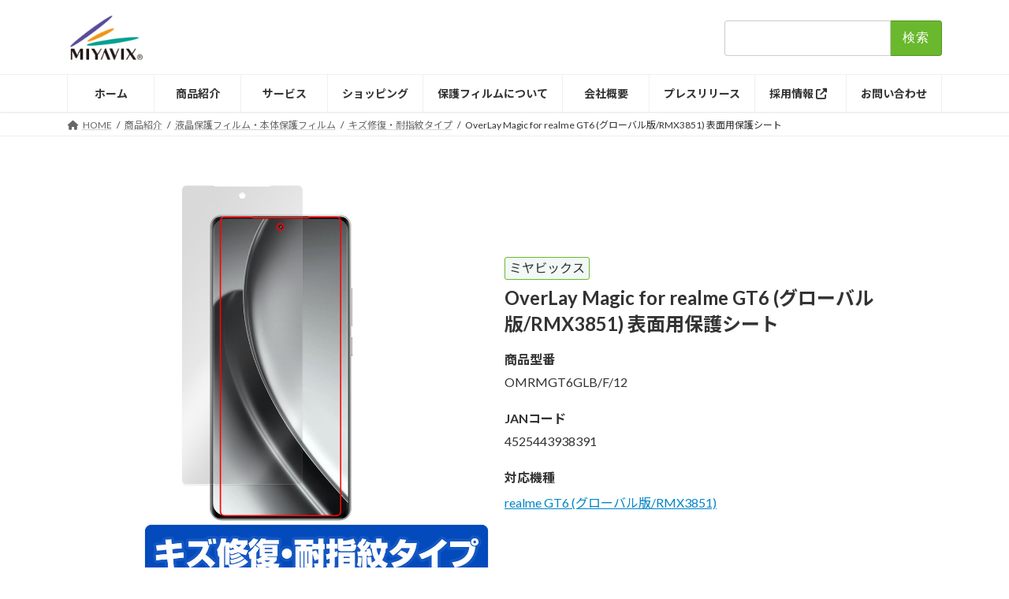

--- FILE ---
content_type: text/html; charset=UTF-8
request_url: https://www.miyavix.co.jp/products/4525443938391.html
body_size: 15193
content:
<!DOCTYPE html>
<html dir="ltr" lang="ja" xmlns:og="http://ogp.me/ns#">
<head>
<meta charset="utf-8">
<meta http-equiv="X-UA-Compatible" content="IE=edge">
<meta name="viewport" content="width=device-width, initial-scale=1">
<!-- Google tag (gtag.js) --><script async src="https://www.googletagmanager.com/gtag/js?id=G-F9VG58C567"></script><script>window.dataLayer = window.dataLayer || [];function gtag(){dataLayer.push(arguments);}gtag('js', new Date());gtag('config', 'G-F9VG58C567');</script>
<title>realme GT6 (グローバル版/RMX3851) 用 保護フィルム | キズ修復・耐指紋タイプ | 【保護フィルムの老舗】株式会社ミヤビックス</title>
<style>img:is([sizes="auto" i], [sizes^="auto," i]) { contain-intrinsic-size: 3000px 1500px }</style>
<!-- All in One SEO 4.9.1.1 - aioseo.com -->
<meta name="robots" content="max-snippet:-1, max-image-preview:large, max-video-preview:-1" />
<meta name="author" content="design"/>
<meta name="google-site-verification" content="1-eI_AH35zAQz2u9cUMCaiFs8n6rdZmIBnD4Mw_Okjs" />
<meta name="keywords" content="キズ修復・耐指紋タイプ,ミヤビックス,各種スマートフォン用ケース＆アクセサリ,商品紹介,液晶保護フィルム・本体保護フィルム" />
<link rel="canonical" href="https://www.miyavix.co.jp/products/4525443938391.html" />
<meta name="generator" content="All in One SEO (AIOSEO) 4.9.1.1" />
<script type="application/ld+json" class="aioseo-schema">
{"@context":"https:\/\/schema.org","@graph":[{"@type":"Article","@id":"https:\/\/www.miyavix.co.jp\/products\/4525443938391.html#article","name":"realme GT6 (\u30b0\u30ed\u30fc\u30d0\u30eb\u7248\/RMX3851) \u7528 \u4fdd\u8b77\u30d5\u30a3\u30eb\u30e0 | \u30ad\u30ba\u4fee\u5fa9\u30fb\u8010\u6307\u7d0b\u30bf\u30a4\u30d7 | \u3010\u4fdd\u8b77\u30d5\u30a3\u30eb\u30e0\u306e\u8001\u8217\u3011\u682a\u5f0f\u4f1a\u793e\u30df\u30e4\u30d3\u30c3\u30af\u30b9","headline":"OverLay Magic for realme GT6 (\u30b0\u30ed\u30fc\u30d0\u30eb\u7248\/RMX3851) \u8868\u9762\u7528\u4fdd\u8b77\u30b7\u30fc\u30c8","author":{"@id":"https:\/\/www.miyavix.co.jp\/author\/design#author"},"publisher":{"@id":"https:\/\/www.miyavix.co.jp\/#organization"},"image":{"@type":"ImageObject","url":"https:\/\/images.miyavix.co.jp\/assets\/24_sub_imgs\/4525443938391_1.jpg"},"datePublished":"2024-07-11T13:19:00+09:00","dateModified":"2024-07-16T09:31:39+09:00","inLanguage":"ja","mainEntityOfPage":{"@id":"https:\/\/www.miyavix.co.jp\/products\/4525443938391.html#webpage"},"isPartOf":{"@id":"https:\/\/www.miyavix.co.jp\/products\/4525443938391.html#webpage"},"articleSection":"\u30ad\u30ba\u4fee\u5fa9\u30fb\u8010\u6307\u7d0b\u30bf\u30a4\u30d7, \u30df\u30e4\u30d3\u30c3\u30af\u30b9, \u5404\u7a2e\u30b9\u30de\u30fc\u30c8\u30d5\u30a9\u30f3\u7528\u30b1\u30fc\u30b9\uff06\u30a2\u30af\u30bb\u30b5\u30ea, \u5546\u54c1\u7d39\u4ecb, \u6db2\u6676\u4fdd\u8b77\u30d5\u30a3\u30eb\u30e0\u30fb\u672c\u4f53\u4fdd\u8b77\u30d5\u30a3\u30eb\u30e0"},{"@type":"BreadcrumbList","@id":"https:\/\/www.miyavix.co.jp\/products\/4525443938391.html#breadcrumblist","itemListElement":[{"@type":"ListItem","@id":"https:\/\/www.miyavix.co.jp#listItem","position":1,"name":"Home","item":"https:\/\/www.miyavix.co.jp","nextItem":{"@type":"ListItem","@id":"https:\/\/www.miyavix.co.jp\/.\/products#listItem","name":"\u5546\u54c1\u7d39\u4ecb"}},{"@type":"ListItem","@id":"https:\/\/www.miyavix.co.jp\/.\/products#listItem","position":2,"name":"\u5546\u54c1\u7d39\u4ecb","item":"https:\/\/www.miyavix.co.jp\/.\/products","nextItem":{"@type":"ListItem","@id":"https:\/\/www.miyavix.co.jp\/.\/products\/protectsheet#listItem","name":"\u6db2\u6676\u4fdd\u8b77\u30d5\u30a3\u30eb\u30e0\u30fb\u672c\u4f53\u4fdd\u8b77\u30d5\u30a3\u30eb\u30e0"},"previousItem":{"@type":"ListItem","@id":"https:\/\/www.miyavix.co.jp#listItem","name":"Home"}},{"@type":"ListItem","@id":"https:\/\/www.miyavix.co.jp\/.\/products\/protectsheet#listItem","position":3,"name":"\u6db2\u6676\u4fdd\u8b77\u30d5\u30a3\u30eb\u30e0\u30fb\u672c\u4f53\u4fdd\u8b77\u30d5\u30a3\u30eb\u30e0","item":"https:\/\/www.miyavix.co.jp\/.\/products\/protectsheet","nextItem":{"@type":"ListItem","@id":"https:\/\/www.miyavix.co.jp\/.\/products\/protectsheet\/magic#listItem","name":"\u30ad\u30ba\u4fee\u5fa9\u30fb\u8010\u6307\u7d0b\u30bf\u30a4\u30d7"},"previousItem":{"@type":"ListItem","@id":"https:\/\/www.miyavix.co.jp\/.\/products#listItem","name":"\u5546\u54c1\u7d39\u4ecb"}},{"@type":"ListItem","@id":"https:\/\/www.miyavix.co.jp\/.\/products\/protectsheet\/magic#listItem","position":4,"name":"\u30ad\u30ba\u4fee\u5fa9\u30fb\u8010\u6307\u7d0b\u30bf\u30a4\u30d7","item":"https:\/\/www.miyavix.co.jp\/.\/products\/protectsheet\/magic","nextItem":{"@type":"ListItem","@id":"https:\/\/www.miyavix.co.jp\/products\/4525443938391.html#listItem","name":"OverLay Magic for realme GT6 (\u30b0\u30ed\u30fc\u30d0\u30eb\u7248\/RMX3851) \u8868\u9762\u7528\u4fdd\u8b77\u30b7\u30fc\u30c8"},"previousItem":{"@type":"ListItem","@id":"https:\/\/www.miyavix.co.jp\/.\/products\/protectsheet#listItem","name":"\u6db2\u6676\u4fdd\u8b77\u30d5\u30a3\u30eb\u30e0\u30fb\u672c\u4f53\u4fdd\u8b77\u30d5\u30a3\u30eb\u30e0"}},{"@type":"ListItem","@id":"https:\/\/www.miyavix.co.jp\/products\/4525443938391.html#listItem","position":5,"name":"OverLay Magic for realme GT6 (\u30b0\u30ed\u30fc\u30d0\u30eb\u7248\/RMX3851) \u8868\u9762\u7528\u4fdd\u8b77\u30b7\u30fc\u30c8","previousItem":{"@type":"ListItem","@id":"https:\/\/www.miyavix.co.jp\/.\/products\/protectsheet\/magic#listItem","name":"\u30ad\u30ba\u4fee\u5fa9\u30fb\u8010\u6307\u7d0b\u30bf\u30a4\u30d7"}}]},{"@type":"Organization","@id":"https:\/\/www.miyavix.co.jp\/#organization","name":"\u682a\u5f0f\u4f1a\u793e\u30df\u30e4\u30d3\u30c3\u30af\u30b9","description":"\u30df\u30e4\u30d3\u30c3\u30af\u30b9\u3067\u306f\u3001\u30b9\u30de\u30fc\u30c8\u30d5\u30a9\u30f3\u3084\u30ce\u30fc\u30c8\u30d1\u30bd\u30b3\u30f3\u3092\u306f\u3058\u3081\u3001\u8272\u3005\u306a\u30b8\u30e3\u30f3\u30eb\u306e\u4fdd\u8b77\u30d5\u30a3\u30eb\u30e0\u3092\u4f5c\u6210\u3057\u3066\u3044\u307e\u3059\u3002\u56fd\u7523\u7d20\u6750\u4f7f\u7528\u3057\u305f\u8c4a\u5bcc\u306a\u6a5f\u80fd\u6027\u30d5\u30a3\u30eb\u30e0\u3092\u53d6\u308a\u63c3\u3048\u3066\u3044\u307e\u3059\u3002","url":"https:\/\/www.miyavix.co.jp\/","telephone":"+81753660901","logo":{"@type":"ImageObject","url":"https:\/\/www.miyavix.co.jp\/new\/wp-content\/uploads\/miyavix_logo_500x300.png","@id":"https:\/\/www.miyavix.co.jp\/products\/4525443938391.html\/#organizationLogo","width":500,"height":300},"image":{"@id":"https:\/\/www.miyavix.co.jp\/products\/4525443938391.html\/#organizationLogo"},"sameAs":["https:\/\/www.facebook.com\/visavis.miyavix\/","https:\/\/twitter.com\/visavis_miyavix\/","https:\/\/www.instagram.com\/visavis_miyavix\/","https:\/\/www.youtube.com\/user\/visavismiyavix"]},{"@type":"Person","@id":"https:\/\/www.miyavix.co.jp\/author\/design#author","url":"https:\/\/www.miyavix.co.jp\/author\/design","name":"design","image":{"@type":"ImageObject","@id":"https:\/\/www.miyavix.co.jp\/products\/4525443938391.html#authorImage","url":"https:\/\/secure.gravatar.com\/avatar\/b559c9c36260d3083d9da39b319f29a2ef56d1e87768d62b4354ee0469f24df6?s=96&d=mm&r=g","width":96,"height":96,"caption":"design"}},{"@type":"WebPage","@id":"https:\/\/www.miyavix.co.jp\/products\/4525443938391.html#webpage","url":"https:\/\/www.miyavix.co.jp\/products\/4525443938391.html","name":"realme GT6 (\u30b0\u30ed\u30fc\u30d0\u30eb\u7248\/RMX3851) \u7528 \u4fdd\u8b77\u30d5\u30a3\u30eb\u30e0 | \u30ad\u30ba\u4fee\u5fa9\u30fb\u8010\u6307\u7d0b\u30bf\u30a4\u30d7 | \u3010\u4fdd\u8b77\u30d5\u30a3\u30eb\u30e0\u306e\u8001\u8217\u3011\u682a\u5f0f\u4f1a\u793e\u30df\u30e4\u30d3\u30c3\u30af\u30b9","inLanguage":"ja","isPartOf":{"@id":"https:\/\/www.miyavix.co.jp\/#website"},"breadcrumb":{"@id":"https:\/\/www.miyavix.co.jp\/products\/4525443938391.html#breadcrumblist"},"author":{"@id":"https:\/\/www.miyavix.co.jp\/author\/design#author"},"creator":{"@id":"https:\/\/www.miyavix.co.jp\/author\/design#author"},"image":{"@type":"ImageObject","url":"https:\/\/images.miyavix.co.jp\/assets\/24_sub_imgs\/4525443938391_1.jpg","@id":"https:\/\/www.miyavix.co.jp\/products\/4525443938391.html\/#mainImage"},"primaryImageOfPage":{"@id":"https:\/\/www.miyavix.co.jp\/products\/4525443938391.html#mainImage"},"datePublished":"2024-07-11T13:19:00+09:00","dateModified":"2024-07-16T09:31:39+09:00"},{"@type":"WebSite","@id":"https:\/\/www.miyavix.co.jp\/#website","url":"https:\/\/www.miyavix.co.jp\/","name":"\u3010\u4fdd\u8b77\u30d5\u30a3\u30eb\u30e0\u306e\u8001\u8217\u3011\u682a\u5f0f\u4f1a\u793e\u30df\u30e4\u30d3\u30c3\u30af\u30b9","alternateName":"\u682a\u5f0f\u4f1a\u793e\u30df\u30e4\u30d3\u30c3\u30af\u30b9","description":"\u30df\u30e4\u30d3\u30c3\u30af\u30b9\u3067\u306f\u3001\u30b9\u30de\u30fc\u30c8\u30d5\u30a9\u30f3\u3084\u30ce\u30fc\u30c8\u30d1\u30bd\u30b3\u30f3\u3092\u306f\u3058\u3081\u3001\u8272\u3005\u306a\u30b8\u30e3\u30f3\u30eb\u306e\u4fdd\u8b77\u30d5\u30a3\u30eb\u30e0\u3092\u4f5c\u6210\u3057\u3066\u3044\u307e\u3059\u3002\u56fd\u7523\u7d20\u6750\u4f7f\u7528\u3057\u305f\u8c4a\u5bcc\u306a\u6a5f\u80fd\u6027\u30d5\u30a3\u30eb\u30e0\u3092\u53d6\u308a\u63c3\u3048\u3066\u3044\u307e\u3059\u3002","inLanguage":"ja","publisher":{"@id":"https:\/\/www.miyavix.co.jp\/#organization"}}]}
</script>
<!-- All in One SEO -->
<link rel="alternate" type="application/rss+xml" title="【保護フィルムの老舗】株式会社ミヤビックス &raquo; フィード" href="https://www.miyavix.co.jp/feed" />
<link rel="alternate" type="application/rss+xml" title="【保護フィルムの老舗】株式会社ミヤビックス &raquo; コメントフィード" href="https://www.miyavix.co.jp/comments/feed" />
<meta name="description" content="リアルミー「realme GT6 (グローバル版/RMX3851)」に対応したシート表面の擦り傷を修復する液晶保護シート！キズ修復＆耐指紋タイプ OverLay Magic(オーバーレイ マジック)！液晶画面の汚れやキズ付き、ホコリからしっかり保護します。擦過により生じたシート表面のキズを修復し、目立たなくしてくれます。耐指紋効果や高い透過率も魅力です。★指紋が目立たない！日々使用していると気付かないうちに表面にキズがついていた" />		<!-- This site uses the Google Analytics by MonsterInsights plugin v9.10.1 - Using Analytics tracking - https://www.monsterinsights.com/ -->
<!-- Note: MonsterInsights is not currently configured on this site. The site owner needs to authenticate with Google Analytics in the MonsterInsights settings panel. -->
<!-- No tracking code set -->
<!-- / Google Analytics by MonsterInsights -->
<script type="text/javascript">
/* <![CDATA[ */
window._wpemojiSettings = {"baseUrl":"https:\/\/s.w.org\/images\/core\/emoji\/16.0.1\/72x72\/","ext":".png","svgUrl":"https:\/\/s.w.org\/images\/core\/emoji\/16.0.1\/svg\/","svgExt":".svg","source":{"concatemoji":"https:\/\/www.miyavix.co.jp\/new\/wp-includes\/js\/wp-emoji-release.min.js?ver=6.8.2"}};
/*! This file is auto-generated */
!function(s,n){var o,i,e;function c(e){try{var t={supportTests:e,timestamp:(new Date).valueOf()};sessionStorage.setItem(o,JSON.stringify(t))}catch(e){}}function p(e,t,n){e.clearRect(0,0,e.canvas.width,e.canvas.height),e.fillText(t,0,0);var t=new Uint32Array(e.getImageData(0,0,e.canvas.width,e.canvas.height).data),a=(e.clearRect(0,0,e.canvas.width,e.canvas.height),e.fillText(n,0,0),new Uint32Array(e.getImageData(0,0,e.canvas.width,e.canvas.height).data));return t.every(function(e,t){return e===a[t]})}function u(e,t){e.clearRect(0,0,e.canvas.width,e.canvas.height),e.fillText(t,0,0);for(var n=e.getImageData(16,16,1,1),a=0;a<n.data.length;a++)if(0!==n.data[a])return!1;return!0}function f(e,t,n,a){switch(t){case"flag":return n(e,"\ud83c\udff3\ufe0f\u200d\u26a7\ufe0f","\ud83c\udff3\ufe0f\u200b\u26a7\ufe0f")?!1:!n(e,"\ud83c\udde8\ud83c\uddf6","\ud83c\udde8\u200b\ud83c\uddf6")&&!n(e,"\ud83c\udff4\udb40\udc67\udb40\udc62\udb40\udc65\udb40\udc6e\udb40\udc67\udb40\udc7f","\ud83c\udff4\u200b\udb40\udc67\u200b\udb40\udc62\u200b\udb40\udc65\u200b\udb40\udc6e\u200b\udb40\udc67\u200b\udb40\udc7f");case"emoji":return!a(e,"\ud83e\udedf")}return!1}function g(e,t,n,a){var r="undefined"!=typeof WorkerGlobalScope&&self instanceof WorkerGlobalScope?new OffscreenCanvas(300,150):s.createElement("canvas"),o=r.getContext("2d",{willReadFrequently:!0}),i=(o.textBaseline="top",o.font="600 32px Arial",{});return e.forEach(function(e){i[e]=t(o,e,n,a)}),i}function t(e){var t=s.createElement("script");t.src=e,t.defer=!0,s.head.appendChild(t)}"undefined"!=typeof Promise&&(o="wpEmojiSettingsSupports",i=["flag","emoji"],n.supports={everything:!0,everythingExceptFlag:!0},e=new Promise(function(e){s.addEventListener("DOMContentLoaded",e,{once:!0})}),new Promise(function(t){var n=function(){try{var e=JSON.parse(sessionStorage.getItem(o));if("object"==typeof e&&"number"==typeof e.timestamp&&(new Date).valueOf()<e.timestamp+604800&&"object"==typeof e.supportTests)return e.supportTests}catch(e){}return null}();if(!n){if("undefined"!=typeof Worker&&"undefined"!=typeof OffscreenCanvas&&"undefined"!=typeof URL&&URL.createObjectURL&&"undefined"!=typeof Blob)try{var e="postMessage("+g.toString()+"("+[JSON.stringify(i),f.toString(),p.toString(),u.toString()].join(",")+"));",a=new Blob([e],{type:"text/javascript"}),r=new Worker(URL.createObjectURL(a),{name:"wpTestEmojiSupports"});return void(r.onmessage=function(e){c(n=e.data),r.terminate(),t(n)})}catch(e){}c(n=g(i,f,p,u))}t(n)}).then(function(e){for(var t in e)n.supports[t]=e[t],n.supports.everything=n.supports.everything&&n.supports[t],"flag"!==t&&(n.supports.everythingExceptFlag=n.supports.everythingExceptFlag&&n.supports[t]);n.supports.everythingExceptFlag=n.supports.everythingExceptFlag&&!n.supports.flag,n.DOMReady=!1,n.readyCallback=function(){n.DOMReady=!0}}).then(function(){return e}).then(function(){var e;n.supports.everything||(n.readyCallback(),(e=n.source||{}).concatemoji?t(e.concatemoji):e.wpemoji&&e.twemoji&&(t(e.twemoji),t(e.wpemoji)))}))}((window,document),window._wpemojiSettings);
/* ]]> */
</script>
<link rel='stylesheet' id='vkExUnit_common_style-css' href='https://www.miyavix.co.jp/new/wp-content/plugins/vk-all-in-one-expansion-unit/assets/css/vkExUnit_style.css?ver=9.112.4.0' type='text/css' media='all' />
<style id='vkExUnit_common_style-inline-css' type='text/css'>
:root {--ver_page_top_button_url:url(https://www.miyavix.co.jp/new/wp-content/plugins/vk-all-in-one-expansion-unit/assets/images/to-top-btn-icon.svg);}@font-face {font-weight: normal;font-style: normal;font-family: "vk_sns";src: url("https://www.miyavix.co.jp/new/wp-content/plugins/vk-all-in-one-expansion-unit/inc/sns/icons/fonts/vk_sns.eot?-bq20cj");src: url("https://www.miyavix.co.jp/new/wp-content/plugins/vk-all-in-one-expansion-unit/inc/sns/icons/fonts/vk_sns.eot?#iefix-bq20cj") format("embedded-opentype"),url("https://www.miyavix.co.jp/new/wp-content/plugins/vk-all-in-one-expansion-unit/inc/sns/icons/fonts/vk_sns.woff?-bq20cj") format("woff"),url("https://www.miyavix.co.jp/new/wp-content/plugins/vk-all-in-one-expansion-unit/inc/sns/icons/fonts/vk_sns.ttf?-bq20cj") format("truetype"),url("https://www.miyavix.co.jp/new/wp-content/plugins/vk-all-in-one-expansion-unit/inc/sns/icons/fonts/vk_sns.svg?-bq20cj#vk_sns") format("svg");}
.veu_promotion-alert__content--text {border: 1px solid rgba(0,0,0,0.125);padding: 0.5em 1em;border-radius: var(--vk-size-radius);margin-bottom: var(--vk-margin-block-bottom);font-size: 0.875rem;}/* Alert Content部分に段落タグを入れた場合に最後の段落の余白を0にする */.veu_promotion-alert__content--text p:last-of-type{margin-bottom:0;margin-top: 0;}
</style>
<style id='wp-emoji-styles-inline-css' type='text/css'>
img.wp-smiley, img.emoji {
display: inline !important;
border: none !important;
box-shadow: none !important;
height: 1em !important;
width: 1em !important;
margin: 0 0.07em !important;
vertical-align: -0.1em !important;
background: none !important;
padding: 0 !important;
}
</style>
<link rel='stylesheet' id='wp-block-library-css' href='https://www.miyavix.co.jp/new/wp-includes/css/dist/block-library/style.min.css?ver=6.8.2' type='text/css' media='all' />
<style id='wp-block-library-inline-css' type='text/css'>
/* VK Color Palettes */:root{ --wp--preset--color--vk-color-primary:#6ab82d}/* --vk-color-primary is deprecated. */:root{ --vk-color-primary: var(--wp--preset--color--vk-color-primary);}:root{ --wp--preset--color--vk-color-primary-dark:#559324}/* --vk-color-primary-dark is deprecated. */:root{ --vk-color-primary-dark: var(--wp--preset--color--vk-color-primary-dark);}:root{ --wp--preset--color--vk-color-primary-vivid:#75ca32}/* --vk-color-primary-vivid is deprecated. */:root{ --vk-color-primary-vivid: var(--wp--preset--color--vk-color-primary-vivid);}
</style>
<style id='classic-theme-styles-inline-css' type='text/css'>
/*! This file is auto-generated */
.wp-block-button__link{color:#fff;background-color:#32373c;border-radius:9999px;box-shadow:none;text-decoration:none;padding:calc(.667em + 2px) calc(1.333em + 2px);font-size:1.125em}.wp-block-file__button{background:#32373c;color:#fff;text-decoration:none}
</style>
<link rel='stylesheet' id='aioseo/css/src/vue/standalone/blocks/table-of-contents/global.scss-css' href='https://www.miyavix.co.jp/new/wp-content/plugins/all-in-one-seo-pack/dist/Lite/assets/css/table-of-contents/global.e90f6d47.css?ver=4.9.1.1' type='text/css' media='all' />
<style id='global-styles-inline-css' type='text/css'>
:root{--wp--preset--aspect-ratio--square: 1;--wp--preset--aspect-ratio--4-3: 4/3;--wp--preset--aspect-ratio--3-4: 3/4;--wp--preset--aspect-ratio--3-2: 3/2;--wp--preset--aspect-ratio--2-3: 2/3;--wp--preset--aspect-ratio--16-9: 16/9;--wp--preset--aspect-ratio--9-16: 9/16;--wp--preset--color--black: #000000;--wp--preset--color--cyan-bluish-gray: #abb8c3;--wp--preset--color--white: #ffffff;--wp--preset--color--pale-pink: #f78da7;--wp--preset--color--vivid-red: #cf2e2e;--wp--preset--color--luminous-vivid-orange: #ff6900;--wp--preset--color--luminous-vivid-amber: #fcb900;--wp--preset--color--light-green-cyan: #7bdcb5;--wp--preset--color--vivid-green-cyan: #00d084;--wp--preset--color--pale-cyan-blue: #8ed1fc;--wp--preset--color--vivid-cyan-blue: #0693e3;--wp--preset--color--vivid-purple: #9b51e0;--wp--preset--color--vk-color-primary: #6ab82d;--wp--preset--color--vk-color-primary-dark: #559324;--wp--preset--color--vk-color-primary-vivid: #75ca32;--wp--preset--gradient--vivid-cyan-blue-to-vivid-purple: linear-gradient(135deg,rgba(6,147,227,1) 0%,rgb(155,81,224) 100%);--wp--preset--gradient--light-green-cyan-to-vivid-green-cyan: linear-gradient(135deg,rgb(122,220,180) 0%,rgb(0,208,130) 100%);--wp--preset--gradient--luminous-vivid-amber-to-luminous-vivid-orange: linear-gradient(135deg,rgba(252,185,0,1) 0%,rgba(255,105,0,1) 100%);--wp--preset--gradient--luminous-vivid-orange-to-vivid-red: linear-gradient(135deg,rgba(255,105,0,1) 0%,rgb(207,46,46) 100%);--wp--preset--gradient--very-light-gray-to-cyan-bluish-gray: linear-gradient(135deg,rgb(238,238,238) 0%,rgb(169,184,195) 100%);--wp--preset--gradient--cool-to-warm-spectrum: linear-gradient(135deg,rgb(74,234,220) 0%,rgb(151,120,209) 20%,rgb(207,42,186) 40%,rgb(238,44,130) 60%,rgb(251,105,98) 80%,rgb(254,248,76) 100%);--wp--preset--gradient--blush-light-purple: linear-gradient(135deg,rgb(255,206,236) 0%,rgb(152,150,240) 100%);--wp--preset--gradient--blush-bordeaux: linear-gradient(135deg,rgb(254,205,165) 0%,rgb(254,45,45) 50%,rgb(107,0,62) 100%);--wp--preset--gradient--luminous-dusk: linear-gradient(135deg,rgb(255,203,112) 0%,rgb(199,81,192) 50%,rgb(65,88,208) 100%);--wp--preset--gradient--pale-ocean: linear-gradient(135deg,rgb(255,245,203) 0%,rgb(182,227,212) 50%,rgb(51,167,181) 100%);--wp--preset--gradient--electric-grass: linear-gradient(135deg,rgb(202,248,128) 0%,rgb(113,206,126) 100%);--wp--preset--gradient--midnight: linear-gradient(135deg,rgb(2,3,129) 0%,rgb(40,116,252) 100%);--wp--preset--gradient--vivid-green-cyan-to-vivid-cyan-blue: linear-gradient(135deg,rgba(0,208,132,1) 0%,rgba(6,147,227,1) 100%);--wp--preset--font-size--small: 14px;--wp--preset--font-size--medium: 20px;--wp--preset--font-size--large: 24px;--wp--preset--font-size--x-large: 42px;--wp--preset--font-size--regular: 16px;--wp--preset--font-size--huge: 36px;--wp--preset--spacing--20: 0.44rem;--wp--preset--spacing--30: 0.67rem;--wp--preset--spacing--40: 1rem;--wp--preset--spacing--50: 1.5rem;--wp--preset--spacing--60: 2.25rem;--wp--preset--spacing--70: 3.38rem;--wp--preset--spacing--80: 5.06rem;--wp--preset--shadow--natural: 6px 6px 9px rgba(0, 0, 0, 0.2);--wp--preset--shadow--deep: 12px 12px 50px rgba(0, 0, 0, 0.4);--wp--preset--shadow--sharp: 6px 6px 0px rgba(0, 0, 0, 0.2);--wp--preset--shadow--outlined: 6px 6px 0px -3px rgba(255, 255, 255, 1), 6px 6px rgba(0, 0, 0, 1);--wp--preset--shadow--crisp: 6px 6px 0px rgba(0, 0, 0, 1);}:where(.is-layout-flex){gap: 0.5em;}:where(.is-layout-grid){gap: 0.5em;}body .is-layout-flex{display: flex;}.is-layout-flex{flex-wrap: wrap;align-items: center;}.is-layout-flex > :is(*, div){margin: 0;}body .is-layout-grid{display: grid;}.is-layout-grid > :is(*, div){margin: 0;}:where(.wp-block-columns.is-layout-flex){gap: 2em;}:where(.wp-block-columns.is-layout-grid){gap: 2em;}:where(.wp-block-post-template.is-layout-flex){gap: 1.25em;}:where(.wp-block-post-template.is-layout-grid){gap: 1.25em;}.has-black-color{color: var(--wp--preset--color--black) !important;}.has-cyan-bluish-gray-color{color: var(--wp--preset--color--cyan-bluish-gray) !important;}.has-white-color{color: var(--wp--preset--color--white) !important;}.has-pale-pink-color{color: var(--wp--preset--color--pale-pink) !important;}.has-vivid-red-color{color: var(--wp--preset--color--vivid-red) !important;}.has-luminous-vivid-orange-color{color: var(--wp--preset--color--luminous-vivid-orange) !important;}.has-luminous-vivid-amber-color{color: var(--wp--preset--color--luminous-vivid-amber) !important;}.has-light-green-cyan-color{color: var(--wp--preset--color--light-green-cyan) !important;}.has-vivid-green-cyan-color{color: var(--wp--preset--color--vivid-green-cyan) !important;}.has-pale-cyan-blue-color{color: var(--wp--preset--color--pale-cyan-blue) !important;}.has-vivid-cyan-blue-color{color: var(--wp--preset--color--vivid-cyan-blue) !important;}.has-vivid-purple-color{color: var(--wp--preset--color--vivid-purple) !important;}.has-vk-color-primary-color{color: var(--wp--preset--color--vk-color-primary) !important;}.has-vk-color-primary-dark-color{color: var(--wp--preset--color--vk-color-primary-dark) !important;}.has-vk-color-primary-vivid-color{color: var(--wp--preset--color--vk-color-primary-vivid) !important;}.has-black-background-color{background-color: var(--wp--preset--color--black) !important;}.has-cyan-bluish-gray-background-color{background-color: var(--wp--preset--color--cyan-bluish-gray) !important;}.has-white-background-color{background-color: var(--wp--preset--color--white) !important;}.has-pale-pink-background-color{background-color: var(--wp--preset--color--pale-pink) !important;}.has-vivid-red-background-color{background-color: var(--wp--preset--color--vivid-red) !important;}.has-luminous-vivid-orange-background-color{background-color: var(--wp--preset--color--luminous-vivid-orange) !important;}.has-luminous-vivid-amber-background-color{background-color: var(--wp--preset--color--luminous-vivid-amber) !important;}.has-light-green-cyan-background-color{background-color: var(--wp--preset--color--light-green-cyan) !important;}.has-vivid-green-cyan-background-color{background-color: var(--wp--preset--color--vivid-green-cyan) !important;}.has-pale-cyan-blue-background-color{background-color: var(--wp--preset--color--pale-cyan-blue) !important;}.has-vivid-cyan-blue-background-color{background-color: var(--wp--preset--color--vivid-cyan-blue) !important;}.has-vivid-purple-background-color{background-color: var(--wp--preset--color--vivid-purple) !important;}.has-vk-color-primary-background-color{background-color: var(--wp--preset--color--vk-color-primary) !important;}.has-vk-color-primary-dark-background-color{background-color: var(--wp--preset--color--vk-color-primary-dark) !important;}.has-vk-color-primary-vivid-background-color{background-color: var(--wp--preset--color--vk-color-primary-vivid) !important;}.has-black-border-color{border-color: var(--wp--preset--color--black) !important;}.has-cyan-bluish-gray-border-color{border-color: var(--wp--preset--color--cyan-bluish-gray) !important;}.has-white-border-color{border-color: var(--wp--preset--color--white) !important;}.has-pale-pink-border-color{border-color: var(--wp--preset--color--pale-pink) !important;}.has-vivid-red-border-color{border-color: var(--wp--preset--color--vivid-red) !important;}.has-luminous-vivid-orange-border-color{border-color: var(--wp--preset--color--luminous-vivid-orange) !important;}.has-luminous-vivid-amber-border-color{border-color: var(--wp--preset--color--luminous-vivid-amber) !important;}.has-light-green-cyan-border-color{border-color: var(--wp--preset--color--light-green-cyan) !important;}.has-vivid-green-cyan-border-color{border-color: var(--wp--preset--color--vivid-green-cyan) !important;}.has-pale-cyan-blue-border-color{border-color: var(--wp--preset--color--pale-cyan-blue) !important;}.has-vivid-cyan-blue-border-color{border-color: var(--wp--preset--color--vivid-cyan-blue) !important;}.has-vivid-purple-border-color{border-color: var(--wp--preset--color--vivid-purple) !important;}.has-vk-color-primary-border-color{border-color: var(--wp--preset--color--vk-color-primary) !important;}.has-vk-color-primary-dark-border-color{border-color: var(--wp--preset--color--vk-color-primary-dark) !important;}.has-vk-color-primary-vivid-border-color{border-color: var(--wp--preset--color--vk-color-primary-vivid) !important;}.has-vivid-cyan-blue-to-vivid-purple-gradient-background{background: var(--wp--preset--gradient--vivid-cyan-blue-to-vivid-purple) !important;}.has-light-green-cyan-to-vivid-green-cyan-gradient-background{background: var(--wp--preset--gradient--light-green-cyan-to-vivid-green-cyan) !important;}.has-luminous-vivid-amber-to-luminous-vivid-orange-gradient-background{background: var(--wp--preset--gradient--luminous-vivid-amber-to-luminous-vivid-orange) !important;}.has-luminous-vivid-orange-to-vivid-red-gradient-background{background: var(--wp--preset--gradient--luminous-vivid-orange-to-vivid-red) !important;}.has-very-light-gray-to-cyan-bluish-gray-gradient-background{background: var(--wp--preset--gradient--very-light-gray-to-cyan-bluish-gray) !important;}.has-cool-to-warm-spectrum-gradient-background{background: var(--wp--preset--gradient--cool-to-warm-spectrum) !important;}.has-blush-light-purple-gradient-background{background: var(--wp--preset--gradient--blush-light-purple) !important;}.has-blush-bordeaux-gradient-background{background: var(--wp--preset--gradient--blush-bordeaux) !important;}.has-luminous-dusk-gradient-background{background: var(--wp--preset--gradient--luminous-dusk) !important;}.has-pale-ocean-gradient-background{background: var(--wp--preset--gradient--pale-ocean) !important;}.has-electric-grass-gradient-background{background: var(--wp--preset--gradient--electric-grass) !important;}.has-midnight-gradient-background{background: var(--wp--preset--gradient--midnight) !important;}.has-small-font-size{font-size: var(--wp--preset--font-size--small) !important;}.has-medium-font-size{font-size: var(--wp--preset--font-size--medium) !important;}.has-large-font-size{font-size: var(--wp--preset--font-size--large) !important;}.has-x-large-font-size{font-size: var(--wp--preset--font-size--x-large) !important;}
:where(.wp-block-post-template.is-layout-flex){gap: 1.25em;}:where(.wp-block-post-template.is-layout-grid){gap: 1.25em;}
:where(.wp-block-columns.is-layout-flex){gap: 2em;}:where(.wp-block-columns.is-layout-grid){gap: 2em;}
:root :where(.wp-block-pullquote){font-size: 1.5em;line-height: 1.6;}
</style>
<link rel='stylesheet' id='vk-swiper-style-css' href='https://www.miyavix.co.jp/new/wp-content/plugins/vk-blocks/vendor/vektor-inc/vk-swiper/src/assets/css/swiper-bundle.min.css?ver=11.0.2' type='text/css' media='all' />
<link rel='stylesheet' id='lightning-common-style-css' href='https://www.miyavix.co.jp/new/wp-content/themes/lightning/_g3/assets/css/style.css?ver=15.30.0' type='text/css' media='all' />
<style id='lightning-common-style-inline-css' type='text/css'>
/* Lightning */:root {--vk-color-primary:#6ab82d;--vk-color-primary-dark:#559324;--vk-color-primary-vivid:#75ca32;--g_nav_main_acc_icon_open_url:url(https://www.miyavix.co.jp/new/wp-content/themes/lightning/_g3/inc/vk-mobile-nav/package/images/vk-menu-acc-icon-open-black.svg);--g_nav_main_acc_icon_close_url: url(https://www.miyavix.co.jp/new/wp-content/themes/lightning/_g3/inc/vk-mobile-nav/package/images/vk-menu-close-black.svg);--g_nav_sub_acc_icon_open_url: url(https://www.miyavix.co.jp/new/wp-content/themes/lightning/_g3/inc/vk-mobile-nav/package/images/vk-menu-acc-icon-open-white.svg);--g_nav_sub_acc_icon_close_url: url(https://www.miyavix.co.jp/new/wp-content/themes/lightning/_g3/inc/vk-mobile-nav/package/images/vk-menu-close-white.svg);}
:root{--swiper-navigation-color: #fff;}
html{scroll-padding-top:var(--vk-size-admin-bar);}
/* vk-mobile-nav */:root {--vk-mobile-nav-menu-btn-bg-src: url("https://www.miyavix.co.jp/new/wp-content/themes/lightning/_g3/inc/vk-mobile-nav/package/images/vk-menu-btn-black.svg");--vk-mobile-nav-menu-btn-close-bg-src: url("https://www.miyavix.co.jp/new/wp-content/themes/lightning/_g3/inc/vk-mobile-nav/package/images/vk-menu-close-black.svg");--vk-menu-acc-icon-open-black-bg-src: url("https://www.miyavix.co.jp/new/wp-content/themes/lightning/_g3/inc/vk-mobile-nav/package/images/vk-menu-acc-icon-open-black.svg");--vk-menu-acc-icon-open-white-bg-src: url("https://www.miyavix.co.jp/new/wp-content/themes/lightning/_g3/inc/vk-mobile-nav/package/images/vk-menu-acc-icon-open-white.svg");--vk-menu-acc-icon-close-black-bg-src: url("https://www.miyavix.co.jp/new/wp-content/themes/lightning/_g3/inc/vk-mobile-nav/package/images/vk-menu-close-black.svg");--vk-menu-acc-icon-close-white-bg-src: url("https://www.miyavix.co.jp/new/wp-content/themes/lightning/_g3/inc/vk-mobile-nav/package/images/vk-menu-close-white.svg");}
</style>
<link rel='stylesheet' id='lightning-design-style-css' href='https://www.miyavix.co.jp/new/wp-content/themes/lightning/_g3/design-skin/origin3/css/style.css?ver=15.30.0' type='text/css' media='all' />
<style id='lightning-design-style-inline-css' type='text/css'>
.tagcloud a:before { font-family: "Font Awesome 5 Free";content: "\f02b";font-weight: bold; }
</style>
<link rel='stylesheet' id='vk-blog-card-css' href='https://www.miyavix.co.jp/new/wp-content/themes/lightning/_g3/inc/vk-wp-oembed-blog-card/package/css/blog-card.css?ver=6.8.2' type='text/css' media='all' />
<link rel='stylesheet' id='veu-cta-css' href='https://www.miyavix.co.jp/new/wp-content/plugins/vk-all-in-one-expansion-unit/inc/call-to-action/package/assets/css/style.css?ver=9.112.4.0' type='text/css' media='all' />
<link rel='stylesheet' id='vk-blocks-build-css-css' href='https://www.miyavix.co.jp/new/wp-content/plugins/vk-blocks/build/block-build.css?ver=1.115.0.1' type='text/css' media='all' />
<style id='vk-blocks-build-css-inline-css' type='text/css'>
:root {
--vk_image-mask-circle: url(https://www.miyavix.co.jp/new/wp-content/plugins/vk-blocks/inc/vk-blocks/images/circle.svg);
--vk_image-mask-wave01: url(https://www.miyavix.co.jp/new/wp-content/plugins/vk-blocks/inc/vk-blocks/images/wave01.svg);
--vk_image-mask-wave02: url(https://www.miyavix.co.jp/new/wp-content/plugins/vk-blocks/inc/vk-blocks/images/wave02.svg);
--vk_image-mask-wave03: url(https://www.miyavix.co.jp/new/wp-content/plugins/vk-blocks/inc/vk-blocks/images/wave03.svg);
--vk_image-mask-wave04: url(https://www.miyavix.co.jp/new/wp-content/plugins/vk-blocks/inc/vk-blocks/images/wave04.svg);
}
:root {
--vk-balloon-border-width:1px;
--vk-balloon-speech-offset:-12px;
}
:root {
--vk_flow-arrow: url(https://www.miyavix.co.jp/new/wp-content/plugins/vk-blocks/inc/vk-blocks/images/arrow_bottom.svg);
}
</style>
<link rel='stylesheet' id='lightning-theme-style-css' href='https://www.miyavix.co.jp/new/wp-content/themes/lightning-child/style.css?ver=15.30.0' type='text/css' media='all' />
<link rel='stylesheet' id='vk-font-awesome-css' href='https://www.miyavix.co.jp/new/wp-content/themes/lightning/vendor/vektor-inc/font-awesome-versions/src/versions/6/css/all.min.css?ver=6.4.2' type='text/css' media='all' />
<link rel="https://api.w.org/" href="https://www.miyavix.co.jp/wp-json/" /><link rel="alternate" title="JSON" type="application/json" href="https://www.miyavix.co.jp/wp-json/wp/v2/posts/4525443938391" /><link rel="EditURI" type="application/rsd+xml" title="RSD" href="https://www.miyavix.co.jp/new/xmlrpc.php?rsd" />
<meta name="generator" content="WordPress 6.8.2" />
<link rel='shortlink' href='https://www.miyavix.co.jp/?p=4525443938391' />
<link rel="alternate" title="oEmbed (JSON)" type="application/json+oembed" href="https://www.miyavix.co.jp/wp-json/oembed/1.0/embed?url=https%3A%2F%2Fwww.miyavix.co.jp%2Fproducts%2F4525443938391.html" />
<link rel="alternate" title="oEmbed (XML)" type="text/xml+oembed" href="https://www.miyavix.co.jp/wp-json/oembed/1.0/embed?url=https%3A%2F%2Fwww.miyavix.co.jp%2Fproducts%2F4525443938391.html&#038;format=xml" />
<meta property="og:title" content="OverLay Magic for realme GT6 (グローバル版/RMX3851) 表面用保護シート" />
<meta property="og:site_name" content="【保護フィルムの老舗】株式会社ミヤビックス" />
<meta property="og:type" content="article" />
<meta property="og:url" content="https://www.miyavix.co.jp/products/4525443938391.html" />
<meta property="og:image" content="https://images.miyavix.co.jp/assets/24_sub_imgs/4525443938391_1.jpg" />
<script type="text/javascript">
(function(c,l,a,r,i,t,y){
c[a]=c[a]||function(){(c[a].q=c[a].q||[]).push(arguments)};
t=l.createElement(r);t.async=1;t.src="https://www.clarity.ms/tag/"+i;
y=l.getElementsByTagName(r)[0];y.parentNode.insertBefore(t,y);
})(window, document, "clarity", "script", "fmt84uz3p4");
</script>
<!-- [ VK All in One Expansion Unit Article Structure Data ] --><script type="application/ld+json">{"@context":"https://schema.org/","@type":"Article","headline":"OverLay Magic for realme GT6 (グローバル版/RMX3851) 表面用保護シート","image":"https://images.miyavix.co.jp/assets/24_sub_imgs/4525443938391_1.jpg","datePublished":"2024-07-11T13:19:00+09:00","dateModified":"2024-07-16T09:31:39+09:00","author":{"@type":"organization","name":"design","url":"https://www.miyavix.co.jp/","sameAs":""}}</script><!-- [ / VK All in One Expansion Unit Article Structure Data ] --></head>
<body class="wp-singular post-template-default single single-post postid-4525443938391 single-format-standard wp-embed-responsive wp-theme-lightning wp-child-theme-lightning-child vk-blocks device-pc fa_v6_css post-name-4525443938391 category-magic category-original category-smartphone category-products category-protectsheet post-type-post">
<a class="skip-link screen-reader-text" href="#main">コンテンツへスキップ</a>
<a class="skip-link screen-reader-text" href="#vk-mobile-nav">ナビゲーションに移動</a>
<header id="site-header" class="site-header site-header--layout--sub-active">
<div id="site-header-container" class="site-header-container container">
<div class="site-header-logo">
<a href="https://www.miyavix.co.jp/">
<span><img src="https://www.miyavix.co.jp/new/wp-content/uploads/miyavix_logo_500x300.png" alt="【保護フィルムの老舗】株式会社ミヤビックス" /></span>
</a>
</div>
<div class="site-header-sub"><aside class="widget widget_search" id="search-10"><form role="search" method="get" id="searchform" class="searchform" action="https://www.miyavix.co.jp/">
<div>
<label class="screen-reader-text" for="s">検索:</label>
<input type="text" value="" name="s" id="s" />
<input type="submit" id="searchsubmit" value="検索" />
</div>
</form></aside></div>
<nav id="global-nav" class="global-nav global-nav--layout--penetration"><ul id="menu-g_navi" class="menu vk-menu-acc global-nav-list nav"><li id="menu-item-42214" class="menu-item menu-item-type-custom menu-item-object-custom"><a title="ホーム" href="/"><strong class="global-nav-name">ホーム</strong></a></li>
<li id="menu-item-452544363597832" class="menu-item menu-item-type-post_type menu-item-object-page"><a href="https://www.miyavix.co.jp/products"><strong class="global-nav-name">商品紹介</strong></a></li>
<li id="menu-item-42457" class="menu-item menu-item-type-post_type menu-item-object-page"><a href="https://www.miyavix.co.jp/service-info"><strong class="global-nav-name">サービス</strong></a></li>
<li id="menu-item-42227" class="menu-item menu-item-type-post_type menu-item-object-page"><a href="https://www.miyavix.co.jp/shopping"><strong class="global-nav-name">ショッピング</strong></a></li>
<li id="menu-item-42458" class="menu-item menu-item-type-post_type menu-item-object-page"><a href="https://www.miyavix.co.jp/film-info"><strong class="global-nav-name">保護フィルムについて</strong></a></li>
<li id="menu-item-42387" class="menu-item menu-item-type-post_type menu-item-object-page"><a href="https://www.miyavix.co.jp/company"><strong class="global-nav-name">会社概要</strong></a></li>
<li id="menu-item-452544363622189" class="menu-item menu-item-type-post_type_archive menu-item-object-press"><a href="https://www.miyavix.co.jp/press"><strong class="global-nav-name">プレスリリース</strong></a></li>
<li id="menu-item-42337" class="menu-item menu-item-type-custom menu-item-object-custom"><a target="_blank" href="https://job-gear.net/miyavix/"><strong class="global-nav-name">採用情報 <i class="fas fa-external-link-alt"></i></strong></a></li>
<li id="menu-item-452544363572658" class="menu-item menu-item-type-custom menu-item-object-custom"><a href="https://support.miyavix.co.jp/contact"><strong class="global-nav-name">お問い合わせ</strong></a></li>
</ul></nav>	</div>
</header>
<!-- [ #breadcrumb ] --><div id="breadcrumb" class="breadcrumb"><div class="container"><ol class="breadcrumb-list" itemscope itemtype="https://schema.org/BreadcrumbList"><li class="breadcrumb-list__item breadcrumb-list__item--home" itemprop="itemListElement" itemscope itemtype="http://schema.org/ListItem"><a href="https://www.miyavix.co.jp" itemprop="item"><i class="fas fa-fw fa-home"></i><span itemprop="name">HOME</span></a><meta itemprop="position" content="1" /></li><li class="breadcrumb-list__item" itemprop="itemListElement" itemscope itemtype="http://schema.org/ListItem"><a href="https://www.miyavix.co.jp/./products" itemprop="item"><span itemprop="name">商品紹介</span></a><meta itemprop="position" content="2" /></li><li class="breadcrumb-list__item" itemprop="itemListElement" itemscope itemtype="http://schema.org/ListItem"><a href="https://www.miyavix.co.jp/./products/protectsheet" itemprop="item"><span itemprop="name">液晶保護フィルム・本体保護フィルム</span></a><meta itemprop="position" content="3" /></li><li class="breadcrumb-list__item" itemprop="itemListElement" itemscope itemtype="http://schema.org/ListItem"><a href="https://www.miyavix.co.jp/./products/protectsheet/magic" itemprop="item"><span itemprop="name">キズ修復・耐指紋タイプ</span></a><meta itemprop="position" content="4" /></li><li class="breadcrumb-list__item" itemprop="itemListElement" itemscope itemtype="http://schema.org/ListItem"><span itemprop="name">OverLay Magic for realme GT6 (グローバル版/RMX3851) 表面用保護シート</span><meta itemprop="position" content="5" /></li></ol></div></div><!-- [ /#breadcrumb ] -->
<div class="site-body">
<div class="site-body-container container">
<div class="main-section" id="main" role="main">
<!--カテゴリIDを変更-->
<!-- ここに入れたいコードを入れる -->
<div class="product-card-wrap">
<div class="product-card">
<div class="product-img">
<img class="img-100" src="https://images.miyavix.co.jp/assets/24_sub_imgs/4525443938391_1.jpg" alt="保護フィルム OverLay Magic for realme GT6 (グローバル版/RMX3851) 表面用保護シート">
</div>
<section class="product-detail">
<p class="mfr"><span>ミヤビックス</span></p>
<h3 class="product-name">OverLay Magic for realme GT6 (グローバル版/RMX3851) 表面用保護シート</h3>
<dl class="spec clearfix">
<dt>商品型番</dt>
<dd>OMRMGT6GLB/F/12</dd>
</dl>
<dl class="spec clearfix">
<dt>JANコード</dt>
<dd>4525443938391</dd>
</dl>
<dl class="spec clearfix">
<dt>対応機種</dt>
<dd><a class="link-line" href="https://www.miyavix.co.jp/?s=realme GT6 (グローバル版/RMX3851)&cat=3">realme GT6 (グローバル版/RMX3851)</a></dd>
</dl>
</section>
</div>
<section class="shop-link-area">
<h5>下記、直営オンラインショップ Vis-a-Vis(ビザビ)からご購入いただけます！</h5>
<ul class="shop-btn-wrap">
<li class="shop-btn shopname-honten"><a href="https://www.visavis.jp/shopdetail/000000081302" target="_blank">本店</a></li>
<li class="shop-btn shopname-rakuten"><a href="https://item.rakuten.co.jp/vis-a-vis/4525443938391/" target="_blank">楽天市場</a></li>
<li class="shop-btn shopname-yahoo"><a href="https://store.shopping.yahoo.co.jp/visavis/4525443938391.html" target="_blank">Yahoo!</a></li>
<li class="shop-btn shopname-amazon"><a href="https://www.amazon.co.jp/dp/B0D9B11SVS/" target="_blank">amazon</a></li>
<li class="shop-btn shopname-yahoo2"><a href="https://store.shopping.yahoo.co.jp/film-visavis/4525443938391.html" target="_blank">Y!フィルム専門</a></li>
<li class="shop-btn shopname-au"><a href="https://wowma.jp/item/697272771/" target="_blank">au</a></li>
</ul>
</section>
</div>
<article id="post-4525443938391" class="entry entry-full post-4525443938391 post type-post status-publish format-standard has-post-thumbnail hentry category-magic category-original category-smartphone category-products category-protectsheet">
<header class="entry-header">
<h1 class="entry-title">
OverLay Magic for realme GT6 (グローバル版/RMX3851) 表面用保護シート							</h1>
<div class="entry-meta"><span class="entry-meta-item entry-meta-item-date">
<i class="far fa-calendar-alt"></i>
<span class="published">2024年7月11日</span>
</span><span class="entry-meta-item entry-meta-item-updated">
<i class="fas fa-history"></i>
<span class="screen-reader-text">最終更新日時 : </span>
<span class="updated">2024年7月16日</span>
</span><span class="entry-meta-item entry-meta-item-author">
<span class="vcard author"><span class="entry-meta-item-author-image"><img alt='' src='https://secure.gravatar.com/avatar/b559c9c36260d3083d9da39b319f29a2ef56d1e87768d62b4354ee0469f24df6?s=30&#038;d=mm&#038;r=g' class='avatar avatar-30 photo' height='30' width='30' /></span><span class="fn">design</span></span></span></div>		</header>
<header class="products-entry_header"><h1 class="products-entry_title">realme GT6 (グローバル版/RMX3851) 用 保護フィルム</h1></header>
<div class="entry-body">
<p><b>リアルミー「realme GT6 (グローバル版/RMX3851)」に対応したシート表面の擦り傷を修復する液晶保護シート！<br />
キズ修復＆耐指紋タイプ OverLay Magic(オーバーレイ マジック)！</b><br />
液晶画面の汚れやキズ付き、ホコリからしっかり保護します。<br />
擦過により生じたシート表面のキズを修復し、目立たなくしてくれます。<br />
耐指紋効果や高い透過率も魅力です。</p>
<p>
<img decoding="async" src="//images.miyavix.co.jp/assets/21_sub_imgs/mgc_fig_2n.jpg" alt="キズ修復 耐指紋タイプのrealme GT6 (グローバル版/RMX3851)用保護フィルム" width="100%"></p>
<p><img decoding="async" src="//images.miyavix.co.jp/assets/21_sub_imgs/mgc_fig_3n.jpg" alt="保護フィルム(OverLay Magic)の素材拡大図" width="100%"></p>
<p><b>★指紋が目立たない！</b><br />
日々使用していると気付かないうちに表面にキズがついていたりすることがありませんか？<br />
「OverLay Magic(オーバーレイ マジック)」はシート表面の擦り傷を自然と修復してくれる傷修復機能を搭載しています。<br />
また、指紋が目立たない特殊な素材を使用しています。そのため、指紋汚れを気にすることなくタッチパネルを楽しむことができます。また、ついた指紋がサッと拭き取りやすい耐指紋コーティングも採用してます。<br />
91.9％の高い光透過率を誇り、貼ったあとの液晶の再現性も高い保護シートです。ヘイズ値も低く、映りこみも少なくなっています。</p>
<p>
<img decoding="async" src="//images.miyavix.co.jp/assets/21_sub_imgs/mgc_fig_4n.jpg" alt="キズ修復機能搭載の保護フィルムの素材説明" width="100%"></p>
<p><b>★傷修復機能搭載でいつでもキレイ！</b><br />
傷修復機能により、時間と共にキズを自己修復して目立たなくしてくれるので、いつでもキレイな状態を保つことができます。対応機種本体の液晶画面だけでなく、シート本体のキズ付きも気にすることなく使用できます。<br />
※自己修復性の試験は、300g荷重をかけた真鍮ワイヤブラシにて10往復させ目視にて傷修復性を確認しました。<br />
※液晶画面保護シートを過度に削るようなキズは修復できません。<br />
※傷修復機能によりキズが目立たなくなる仕組みです。全てのキズを完全に修復するものではありません。</p>
<p><b>★自己吸着型保護シート！</b><br />
自己吸着タイプなので貼り付けに両面テープや接着剤は必要なく、簡単に貼り付けることができます。液晶画面に合わせてジャストサイズにカットされた少し硬めのシートなので、隅々までしっかりとキズや汚れから守ってくれます。シート表面のキズや質感の劣化が目立つようになったら、お取換えください。</p>
<p><img decoding="async" src="//images.miyavix.co.jp/assets/24_sub_imgs/4525443938391.jpg" alt="realme GT6 (グローバル版/RMX3851) 液晶保護フィルム" width="100%"></p>
<p>
<b>■対応機種</b><br />
リアルミー スマートフォン<br />
realme GT6 (グローバル版/RMX3851)</p>
<p><b>■内容</b><br />
液晶保護シート 1枚</p>
<p><b>■メーカー</b><br />
ミヤビックス</p>
<p><b>■JANコード / 商品型番</b><br />
JANコード 4525443938391<br />
商品型番 OMRMGT6GLB/F/12</p>
<p>
※この商品は初期不良のみの保証になります。<br />
<a href="http://support.visavis.jp/category/products/screen_protector" target="_blank" rel="noopener">※保護シートをお買い求めの際のご注意点をまとめております。こちらをご覧ください。</a><br />
※写真の色調はご使用のモニターの機種や設定により実際の商品と異なる場合があります。<br />
※製品の仕様は予告無しに変更となる場合があります。予めご了承ください。<br />
※このページに記載されている会社名や製品名、対応機種名などは各社の商標、または登録商標です。</p>
<p>
<img decoding="async" src="//images.miyavix.co.jp/assets/template/mgc_fig_8n.jpg"alt="realme GT6 (グローバル版/RMX3851)用保護フィルム 商品内容" width="100%"><br />
<img decoding="async" src="//images.miyavix.co.jp/assets/template/fig_common_6n.jpg" alt="保護フィルム購入前の注意事項" width="100%"><br />
<img decoding="async" src="//images.miyavix.co.jp/assets/template/service_info_1.jpg" alt="保護フィルム貼り付け失敗交換サービス" width="100%"><br />
<img decoding="async" src="//images.miyavix.co.jp/assets/template/service_info_2.jpg" alt="保護フィルム貼り付け無料サービス" width="100%"><br />
<img decoding="async" src="//images.miyavix.co.jp/assets/template/fig_common_3n.jpg" alt="realme GT6 (グローバル版/RMX3851)用保護フィルム出荷の流れ" width="100%"><br />
<img decoding="async" src="//images.miyavix.co.jp/assets/template/fig_common_1n.jpg" alt="保護フィルムの老舗 ミヤビックスの歴史" width="100%"><br />
<img decoding="async" src="//images.miyavix.co.jp/assets/template/fig_common_7n_1.jpg" alt="日本製素材の保護フィルム" width="100%"><br />
<img decoding="async" src="//images.miyavix.co.jp/assets/template/fig_common_4n.jpg" alt="保護フィルムの総出荷実績" width="100%"><br />
<img decoding="async" src="//images.miyavix.co.jp/assets/template/fig_common_5n.jpg" alt="保護フィルムオーダーメイドサービス" width="100%"><br />
<img decoding="async" src="//images.miyavix.co.jp/assets/template/fig_common_2n.jpg" alt="保護フィルム素材一覧" width="100%"></p>
</div>
<div class="entry-footer">
<div class="entry-meta-data-list entry-meta-data-list--category"><dl><dt>カテゴリー</dt><dd><a href="https://www.miyavix.co.jp/./products/protectsheet/magic">キズ修復・耐指紋タイプ</a>、<a href="https://www.miyavix.co.jp/./products/original">ミヤビックス</a>、<a href="https://www.miyavix.co.jp/./products/smartphone">各種スマートフォン用ケース＆アクセサリ</a>、<a href="https://www.miyavix.co.jp/./products">商品紹介</a>、<a href="https://www.miyavix.co.jp/./products/protectsheet">液晶保護フィルム・本体保護フィルム</a></dd></dl></div>									</div><!-- [ /.entry-footer ] -->
</article><!-- [ /#post-4525443938391 ] -->
<div class="vk_posts next-prev">
<div id="post-4525443937448" class="vk_post vk_post-postType-post card card-intext vk_post-col-xs-12 vk_post-col-sm-12 vk_post-col-md-6 next-prev-prev post-4525443937448 post type-post status-publish format-standard has-post-thumbnail hentry category-hobby category-o9he category-original category-products category-protectsheet"><a href="https://www.miyavix.co.jp/products/4525443937448.html" class="card-intext-inner"><div class="vk_post_imgOuter" style="background-image:url(https://images.miyavix.co.jp/assets/24_sub_imgs/4525443937448_1.jpg)"><div class="card-img-overlay"><span class="vk_post_imgOuter_singleTermLabel">前の記事</span></div><img src="https://images.miyavix.co.jp/assets/24_sub_imgs/4525443937448_1.jpg" class="vk_post_imgOuter_img card-img-top wp-post-image" /></div><!-- [ /.vk_post_imgOuter ] --><div class="vk_post_body card-body"><span>保護フィルム</span><h5 class="vk_post_title card-title">OverLay Eye Protector 9H for me スマホ＋</h5><div class="vk_post_date card-date published">2024年7月10日</div></div><!-- [ /.card-body ] --></a></div><!-- [ /.card ] -->
<div id="post-4525443939633" class="vk_post vk_post-postType-post card card-intext vk_post-col-xs-12 vk_post-col-sm-12 vk_post-col-md-6 next-prev-next post-4525443939633 post type-post status-publish format-standard has-post-thumbnail hentry category-original category-products category-protectsheet category-glare"><a href="https://www.miyavix.co.jp/products/4525443939633.html" class="card-intext-inner"><div class="vk_post_imgOuter" style="background-image:url(https://images.miyavix.co.jp/assets/24_sub_imgs/4525443939633_1.jpg)"><div class="card-img-overlay"><span class="vk_post_imgOuter_singleTermLabel">次の記事</span></div><img src="https://images.miyavix.co.jp/assets/24_sub_imgs/4525443939633_1.jpg" class="vk_post_imgOuter_img card-img-top wp-post-image" /></div><!-- [ /.vk_post_imgOuter ] --><div class="vk_post_body card-body"><span>保護フィルム</span><h5 class="vk_post_title card-title">OverLay Brilliant for JBL Live Buds 3</h5><div class="vk_post_date card-date published">2024年7月12日</div></div><!-- [ /.card-body ] --></a></div><!-- [ /.card ] -->
</div>
<div class="product-card-wrap"> <section class="shop-link-area">
<h5>下記、直営オンラインショップ Vis-a-Vis(ビザビ)からご購入いただけます！</h5>
<ul class="shop-btn-wrap">
<li class="shop-btn shopname-honten"><a href="https://www.visavis.jp/shopdetail/000000081302" target="_blank">本店</a></li>                        <li class="shop-btn shopname-rakuten"><a href="https://item.rakuten.co.jp/vis-a-vis/4525443938391/" target="_blank">楽天市場</a></li>                        <li class="shop-btn shopname-yahoo"><a href="https://store.shopping.yahoo.co.jp/visavis/4525443938391.html" target="_blank">Yahoo!</a></li>                        <li class="shop-btn shopname-amazon"><a href="https://www.amazon.co.jp/dp/B0D9B11SVS/" target="_blank">amazon</a></li>                        <li class="shop-btn shopname-yahoo2"><a href="https://store.shopping.yahoo.co.jp/film-visavis/4525443938391.html" target="_blank">Y!フィルム専門</a></li>                                                <li class="shop-btn shopname-au"><a href="https://wowma.jp/item/697272771/" target="_blank">au</a></li>                    </ul>
</section>
</div>
</div><!-- [ /.main-section ] -->
</div><!-- [ /.site-body-container ] -->
</div><!-- [ /.site-body ] -->
<div class="site-body-bottom">
<div class="container">
<aside class="widget_text widget widget_custom_html" id="custom_html-7"><div class="textwidget custom-html-widget"><section>
<h3 class="sns-title-wrap">
<span class="sns-title">Follow Us</span>			
</h3>
<ul class="sns-icon-area">
<li class="sns-icon twitter">
<a href="https://twitter.com/visavis_miyavix/" title="保護フィルムの老舗 ミヤビックス 公式 X Twitter" target="_blank"><i class="fa-brands fa-twitter"></i></a>
</li>
<li class="sns-icon facebook">
<a href="https://www.facebook.com/visavis.miyavix/" title="保護フィルムの老舗 ミヤビックス 公式Facebook" target="_blank"><i class="fa-brands fa-facebook"></i></a>
</li>
<li class="sns-icon instagram">
<a href="https://www.instagram.com/visavis_miyavix/" title="保護フィルムの老舗 ミヤビックス 公式Instagram" target="_blank"><i class="fa-brands fa-instagram"></i></a>
</li>
<li class="sns-icon youtube">
<a href="https://www.youtube.com/user/visavismiyavix/" title="保護フィルムの老舗 ミヤビックス 公式YouTube" target="_blank"><i class="fa-brands fa-youtube"></i></a>
</li>
<li class="sns-icon tiktok">
<a href="https://www.tiktok.com/@visavis_miyavix?_r=1&_t=ZS-91iVCTZRhwa" title="保護フィルムの老舗 ミヤビックス 公式 tiktok ティックトック" target="_blank"><i class="fa-brands fa-tiktok"></i></a>
</li>
</ul>
</section>
<div class="footer__banner-area">
<div class="footer__banner-item">
<a href="https://www.miyavix.co.jp/custommade" title="法人向け 保護フィルム オーダーメイド特注制作サービス 紹介ページ">
<img src="https://www.miyavix.co.jp/new/wp-content/uploads/custommade_250.jpg" alt="保護フィルムの老舗 ミヤビックス 法人向け 保護フィルム オーダーメイド バナー">
</a>
</div>
<div class="footer__banner-item">
<a href="https://www.miyavix.co.jp/custommade_consumer" title="個人向け 保護フィルム オーダーメイド特注制作サービス 紹介ページ">
<img src="https://www.miyavix.co.jp/new/wp-content/uploads/consumer_250.jpg" alt="保護フィルムの老舗 ミヤビックス 個人向け 保護フィルム オーダーメイド バナー">
</a>
</div>
<div class="footer__banner-item">
<a href="https://www.miyavix.co.jp/print-service" title="保護フィルム オリジナルプリントサービス 紹介ページ">
<img src="https://www.miyavix.co.jp/new/wp-content/uploads/customprint_250.jpg" alt="保護フィルムの老舗 ミヤビックス 保護フィルム オリジナルプリントサービス バナー">
</a>
</div>
<div class="footer__banner-item">
<a href="https://www.miyavix.co.jp/products" title="保護フィルムの老舗 ミヤビックス OverLayシリーズ 商品紹介一覧ページ">
<img src="https://www.miyavix.co.jp/new/wp-content/uploads/history_250-1.jpg" alt="保護フィルムの老舗 ミヤビックス OverLayシリーズ 商品紹介ページ バナー">
</a>
</div>
<div class="footer__banner-item">
<a href="https://www.miyavix.co.jp/feature/overlay-secret" title="覗き見防止におすすめ プライバシー保護フィルム 特集記事">
<img src="https://images.miyavix.co.jp/assets/miyavix_web_imgs/os_og_top.jpg" alt="覗き見防止におすすめ プライバシー保護フィルム おすすめの保護フィルム 特集記事">
</a>
</div>
<div class="footer__banner-item">
<a href="https://www.miyavix.co.jp/feature/feature_electronic_toys_film" title="電子玩具 / おもちゃ用 おすすめ 保護フィルム 特集">
<img src="https://images.miyavix.co.jp/assets/miyavix_web_imgs/feature_christmastoy_img/feature_toy_Top_banner.png" alt="保護フィルムの老舗 ミヤビックス 保護フィルム 電子玩具 / おもちゃ用 おすすめ 保護フィルム 特集 バナー">
</a>
</div>
<div class="footer__banner-item">
<a href="https://www.miyavix.co.jp/feature/feature_kids_tab" title="学習系タブレットにおすすめの保護フィルム">
<img src="https://images.miyavix.co.jp/assets/miyavix_web_imgs/learning_tablet_feature_top.jpg" alt="保護フィルムの老舗 ミヤビックス 保護フィルム 学習向け タブレット バナー">
</a>
</div>
<div class="footer__banner-item">
<a href="https://www.miyavix.co.jp/feature/carnavi-film" title="カーナビにおすすめの保護フィルム">
<img src="https://images.miyavix.co.jp/assets/miyavix_web_imgs/carnav_feature_top.jpg" alt="保護フィルムの老舗 ミヤビックス 保護フィルム カーナビ用 おすすめ バナー">
</a>
</div>
<!--
<div class="footer__banner-item">
<a href="https://blog.visavis.jp/2015/02/25/post_22888.html" target="_blank" title="保護フィルムの老舗 ミヤビックス 京都サンガF.C.応援企画 紹介ページ">
<!-- ▼ サンガ割 通常 --
<img src="https://www.miyavix.co.jp/new/wp-content/uploads/go_go_sanga.jpg" alt="保護フィルムの老舗 ミヤビックス 京都サンガF.C.応援企画 勝利したら商品代金を割引">
<!-- ▲ サンガ割 通常 -->
<!-- ▼ サンガ割 キャンペーン中 --
<img src="https://images.miyavix.co.jp/makeshop/sanga.jpg" alt="保護フィルムの老舗 ミヤビックスは京都サンガFCを応援しています">
<!-- ▲ サンガ割 キャンペーン中 --
</a>
</div>
-->
</div>
<style>
.footer__banner-area {
flex-wrap: wrap;
padding: 1rem;/*初期は2*/
}
</style></div></aside>	</div>
</div>
<footer class="site-footer">
<div class="container site-footer-content">
<div class="row">
<div class="col-lg-3 col-md-6"><aside class="widget_text widget widget_custom_html" id="custom_html-4"><div class="textwidget custom-html-widget"><ul class="footer__nav">
<li class="footer__item"><a href="https://www.miyavix.co.jp/">ホーム</a></li>
<li class="footer__item"><a href="https://www.miyavix.co.jp/products">商品紹介</a></li>
<li class="footer__item"><a href="https://www.miyavix.co.jp/service-info">サービス</a></li>
</ul>
</div></aside></div><div class="col-lg-3 col-md-6"><aside class="widget_text widget widget_custom_html" id="custom_html-5"><div class="textwidget custom-html-widget"><ul class="footer__nav">
<li class="footer__item"><a href="https://www.miyavix.co.jp/shopping-2">ショッピング</a></li>
<li class="footer__item"><a href="https://www.miyavix.co.jp/film-info">保護フィルムについて</a></li>
<li class="footer__item"><a href="https://www.miyavix.co.jp/company">会社概要</a></li>
</ul>
</div></aside></div><div class="col-lg-3 col-md-6"><aside class="widget_text widget widget_custom_html" id="custom_html-6"><div class="textwidget custom-html-widget"><ul class="footer__nav">
<li class="footer__item"><a href="https://www.miyavix.co.jp/press">プレスリリース</a></li>
<li class="footer__item"><a href="https://job-gear.net/miyavix/" target="_blank">採用情報 <i class="fas fa-external-link-alt"></i></a></li>
<li class="footer__item"><a href="https://support.miyavix.co.jp/contact">お問い合わせ</a></li>
</ul>
</div></aside></div><div class="col-lg-3 col-md-6"><aside class="widget_text widget widget_custom_html" id="custom_html-8"><div class="textwidget custom-html-widget"><ul class="footer__nav">
<li class="footer__item"><a href="https://www.miyavix.co.jp/privacy">プライバシーポリシー</a></li>
</ul>
</div></aside></div>			</div>
</div>
<div class="container site-footer-copyright">
<p>Copyright &copy; 【保護フィルムの老舗】株式会社ミヤビックス All Rights Reserved.</p><p>Powered by <a href="https://wordpress.org/">WordPress</a> with <a href="https://wordpress.org/themes/lightning/" target="_blank" title="Free WordPress Theme Lightning">Lightning Theme</a> &amp; <a href="https://wordpress.org/plugins/vk-all-in-one-expansion-unit/" target="_blank">VK All in One Expansion Unit</a></p>	</div>
</footer> 
<div id="vk-mobile-nav-menu-btn" class="vk-mobile-nav-menu-btn position-right">MENU</div><div class="vk-mobile-nav vk-mobile-nav-drop-in" id="vk-mobile-nav"><aside class="widget vk-mobile-nav-widget widget_search" id="search-5"><form role="search" method="get" id="searchform" class="searchform" action="https://www.miyavix.co.jp/">
<div>
<label class="screen-reader-text" for="s">検索:</label>
<input type="text" value="" name="s" id="s" />
<input type="submit" id="searchsubmit" value="検索" />
</div>
</form></aside><nav class="vk-mobile-nav-menu-outer" role="navigation"><ul id="menu-g_navi-1" class="vk-menu-acc menu"><li id="menu-item-42214" class="menu-item menu-item-type-custom menu-item-object-custom menu-item-42214"><a href="/">ホーム</a></li>
<li id="menu-item-452544363597832" class="menu-item menu-item-type-post_type menu-item-object-page menu-item-452544363597832"><a href="https://www.miyavix.co.jp/products">商品紹介</a></li>
<li id="menu-item-42457" class="menu-item menu-item-type-post_type menu-item-object-page menu-item-42457"><a href="https://www.miyavix.co.jp/service-info">サービス</a></li>
<li id="menu-item-42227" class="menu-item menu-item-type-post_type menu-item-object-page menu-item-42227"><a href="https://www.miyavix.co.jp/shopping">ショッピング</a></li>
<li id="menu-item-42458" class="menu-item menu-item-type-post_type menu-item-object-page menu-item-42458"><a href="https://www.miyavix.co.jp/film-info">保護フィルムについて</a></li>
<li id="menu-item-42387" class="menu-item menu-item-type-post_type menu-item-object-page menu-item-42387"><a href="https://www.miyavix.co.jp/company">会社概要</a></li>
<li id="menu-item-452544363622189" class="menu-item menu-item-type-post_type_archive menu-item-object-press menu-item-452544363622189"><a href="https://www.miyavix.co.jp/press">プレスリリース</a></li>
<li id="menu-item-42337" class="menu-item menu-item-type-custom menu-item-object-custom menu-item-42337"><a target="_blank" href="https://job-gear.net/miyavix/">採用情報 <i class="fas fa-external-link-alt"></i></a></li>
<li id="menu-item-452544363572658" class="menu-item menu-item-type-custom menu-item-object-custom menu-item-452544363572658"><a href="https://support.miyavix.co.jp/contact">お問い合わせ</a></li>
</ul></nav></div>
<script type="speculationrules">
{"prefetch":[{"source":"document","where":{"and":[{"href_matches":"\/*"},{"not":{"href_matches":["\/new\/wp-*.php","\/new\/wp-admin\/*","\/new\/wp-content\/uploads\/*","\/new\/wp-content\/*","\/new\/wp-content\/plugins\/*","\/new\/wp-content\/themes\/lightning-child\/*","\/new\/wp-content\/themes\/lightning\/_g3\/*","\/*\\?(.+)"]}},{"not":{"selector_matches":"a[rel~=\"nofollow\"]"}},{"not":{"selector_matches":".no-prefetch, .no-prefetch a"}}]},"eagerness":"conservative"}]}
</script>
<a href="#top" id="page_top" class="page_top_btn">PAGE TOP</a><link rel='stylesheet' id='add_google_fonts_Lato-css' href='//fonts.googleapis.com/css2?family=Lato%3Awght%40400%3B700&#038;display=swap&#038;subset=japanese&#038;ver=15.30.0' type='text/css' media='all' />
<link rel='stylesheet' id='add_google_fonts_noto_sans-css' href='//fonts.googleapis.com/css2?family=Noto+Sans+JP%3Awght%40400%3B700&#038;display=swap&#038;subset=japanese&#038;ver=15.30.0' type='text/css' media='all' />
<script type="module"  src="https://www.miyavix.co.jp/new/wp-content/plugins/all-in-one-seo-pack/dist/Lite/assets/table-of-contents.95d0dfce.js?ver=4.9.1.1" id="aioseo/js/src/vue/standalone/blocks/table-of-contents/frontend.js-js"></script>
<script type="text/javascript" id="vkExUnit_master-js-js-extra">
/* <![CDATA[ */
var vkExOpt = {"ajax_url":"https:\/\/www.miyavix.co.jp\/new\/wp-admin\/admin-ajax.php","homeUrl":"https:\/\/www.miyavix.co.jp\/"};
/* ]]> */
</script>
<script type="text/javascript" src="https://www.miyavix.co.jp/new/wp-content/plugins/vk-all-in-one-expansion-unit/assets/js/all.min.js?ver=9.112.4.0" id="vkExUnit_master-js-js"></script>
<script type="text/javascript" src="https://www.miyavix.co.jp/new/wp-content/plugins/vk-blocks/vendor/vektor-inc/vk-swiper/src/assets/js/swiper-bundle.min.js?ver=11.0.2" id="vk-swiper-script-js"></script>
<script type="text/javascript" id="vk-swiper-script-js-after">
/* <![CDATA[ */
var lightning_swiper = new Swiper('.lightning_swiper', {"slidesPerView":1,"spaceBetween":0,"loop":true,"autoplay":{"delay":"5000"},"pagination":{"el":".swiper-pagination","clickable":true},"navigation":{"nextEl":".swiper-button-next","prevEl":".swiper-button-prev"},"effect":"coverflow","speed":3000});
/* ]]> */
</script>
<script type="text/javascript" src="https://www.miyavix.co.jp/new/wp-content/plugins/vk-blocks/build/vk-slider.min.js?ver=1.115.0.1" id="vk-blocks-slider-js"></script>
<script type="text/javascript" src="https://www.miyavix.co.jp/new/wp-content/themes/lightning-child/assets/js/img_auto_size.js?ver=6.8.2" id="custom_size-js"></script>
<script type="text/javascript" id="lightning-js-js-extra">
/* <![CDATA[ */
var lightningOpt = {"header_scrool":"1","add_header_offset_margin":"1"};
/* ]]> */
</script>
<script type="text/javascript" src="https://www.miyavix.co.jp/new/wp-content/themes/lightning/_g3/assets/js/main.js?ver=15.30.0" id="lightning-js-js"></script>
<script type="text/javascript" src="https://www.miyavix.co.jp/new/wp-content/plugins/vk-all-in-one-expansion-unit/inc/smooth-scroll/js/smooth-scroll.min.js?ver=9.112.4.0" id="smooth-scroll-js-js"></script>
</body>
</html><!-- WP Fastest Cache file was created in 0.935 seconds, on 2026年1月30日 @ 16:47 -->

--- FILE ---
content_type: application/javascript
request_url: https://www.miyavix.co.jp/new/wp-content/themes/lightning-child/assets/js/img_auto_size.js?ver=6.8.2
body_size: 891
content:
// JavaScript Document
//https://into-the-program.com/get-img-add-width-height-auto/
const myFunc = function(src){
	//Promiseオブジェクトを生成して返す
	return new Promise(function(resolve, reject){
		//Imageオブジェクトを生成
		const image = new Image();
		//読み込む画像を設定（関数の引数で取得した画像パスを代入）
		image.src = src;
		//onloadで画像読み込み完了後に処理
		image.onload = function(){
			//成功時にthenの処理へ
			resolve(image);
		}
		//onerrorで画像読み込みエラー時に処理
		image.onerror = function(error){
			//失敗時にcatchの処理へ
			reject(error);
		}
	});
}

//ページ内のimg要素を取得
const imgs = document.getElementsByTagName('img');

//img要素の数だけ繰り返し処理
for (const img of imgs) {
	//img要素のsrc属性の値を取得
	const src = img.getAttribute('src');
	
	//関数実行
	myFunc(src)
	//読み込みが完了した（画像が設定された）Imageオブジェクトを受け取って処理
	.then(function(res){
		//img要素にwidth属性が設定されていなければ処理
		if(!img.hasAttribute('width')){
			//img要素のwidth属性に値を設定
			img.setAttribute('width', res.width);
		}
		
		//img要素にheight属性が設定されていなければ処理
		if(!img.hasAttribute('height')){
			//img要素のheight属性に値を設定
			img.setAttribute('height', res.height);
		}
	})
	//画像読み込みエラー時の処理
	.catch(function(error){
		console.log(error);
	});
}
/*
(function($) {
$(function () {
	/*タイトルをクリックすると
	$(".vk_faq_title").on("click", function() {
	/*クリックした隣の要素を開閉する
	$(this).parent().parent().toggleClass("vk_faq-accordion-open",200);
	$(this).parent().parent().toggleClass("vk_faq-accordion-close",200);
	/*答えブロックにクラスの追加、削除して要素を開閉する
	$(this).next().toggleClass("vk_faq_content-accordion-open",200);
	$(this).next().toggleClass("vk_faq_content-accordion-close",200);
	});
});
	var myelement = $( '.elem' );
})
( jQuery );
*/

